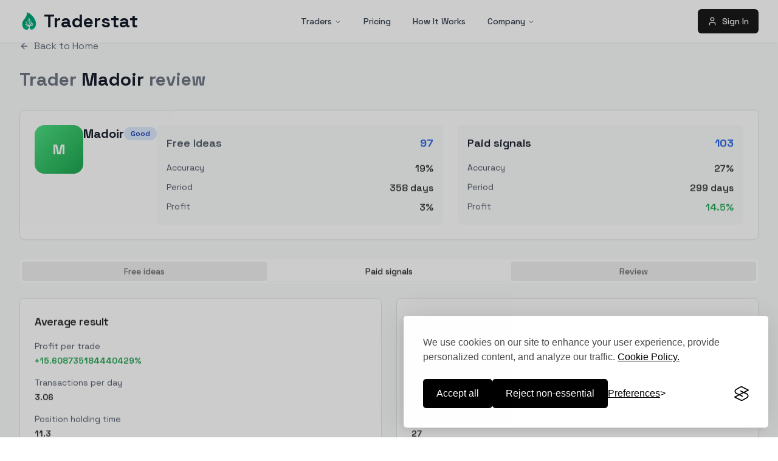

--- FILE ---
content_type: text/html; charset=utf-8
request_url: https://traderstat.com/trader/Madoir?active=free_ideas_result
body_size: 2169
content:

<!DOCTYPE html>
<html lang="en">
  <head>
    <!-- Consent Management - Silktide -->
    <script>
      // Initialize the dataLayer
      window.dataLayer = window.dataLayer || [];

      // Create the gtag function that pushes to the dataLayer
      function gtag() {
        dataLayer.push(arguments);
      }

      // Set consent defaults
      gtag('consent', 'default', {
        analytics_storage: localStorage.getItem('silktideCookieChoice_analytics') === 'true' ? 'granted' : 'denied',
        ad_storage: localStorage.getItem('silktideCookieChoice_marketing') === 'true' ? 'granted' : 'denied',
        ad_user_data: localStorage.getItem('silktideCookieChoice_marketing') === 'true' ? 'granted' : 'denied',
        ad_personalization: localStorage.getItem('silktideCookieChoice_marketing') === 'true' ? 'granted' : 'denied',
        functionality_storage: localStorage.getItem('silktideCookieChoice_necessary') === 'true' ? 'granted' : 'denied',
        security_storage: localStorage.getItem('silktideCookieChoice_necessary') === 'true' ? 'granted' : 'denied'
      });
    </script>
    <!-- Google Tag Manager -->
    <script>(function(w,d,s,l,i){w[l]=w[l]||[];w[l].push({'gtm.start':
    new Date().getTime(),event:'gtm.js'});var f=d.getElementsByTagName(s)[0],
    j=d.createElement(s),dl=l!='dataLayer'?'&l='+l:'';j.async=true;j.src=
    'https://www.googletagmanager.com/gtm.js?id='+i+dl;f.parentNode.insertBefore(j,f);
    })(window,document,'script','dataLayer','GTM-TZ8DHWCH');</script>
    <!-- End Google Tag Manager -->
    <meta charset="UTF-8" />
    <meta name="viewport" content="width=device-width, initial-scale=1.0" />
    <link rel="icon" href="/favicon.svg" type="image/svg+xml" />
    <title>Traderstat - Smart Money Tracker & Trading Signals</title>
    <meta name="description" content="Track the best crypto investors and get professional trading signals. We analyze 300M+ wallets to find smart money movements across 12+ blockchains." />
    <meta name="author" content="Traderstat" />
    <meta name="keywords" content="crypto signals, smart money tracking, blockchain analysis, trading signals, whale tracking, crypto intelligence" />
    <meta property="og:title" content="Traderstat - Smart Money Tracker & Trading Signals" />
    <meta property="og:description" content="Track the best crypto investors and get professional trading signals. We analyze 300M+ wallets to find smart money movements across 12+ blockchains." />
    <meta property="og:image" content="https://traderstat.com/lovable-uploads/526dc38a-25fa-40d4-b520-425b23ae0464.png" />
    <meta property="og:image:width" content="1200" />
    <meta property="og:image:height" content="630" />
    <meta property="og:url" content="https://traderstat.com" />
    <meta property="og:type" content="website" />
    <meta property="og:site_name" content="Traderstat" />
    <meta property="og:locale" content="en_US" />
    <meta name="twitter:card" content="summary_large_image" />
    <meta name="twitter:title" content="Traderstat - Smart Money Tracker & Trading Signals" />
    <meta name="twitter:description" content="Track the best crypto investors and get professional trading signals. We analyze 300M+ wallets to find smart money movements." />
    <meta name="twitter:image" content="https://traderstat.com/lovable-uploads/526dc38a-25fa-40d4-b520-425b23ae0464.png" />
    <meta name="twitter:site" content="@traderstat" />
    <!-- LinkedIn specific -->
    <meta property="og:image:secure_url" content="https://traderstat.com/lovable-uploads/526dc38a-25fa-40d4-b520-425b23ae0464.png" />
    <!-- Pinterest specific -->
    <meta name="pinterest:description" content="Traderstat: Smart Money Tracker & Trading Signals for cryptocurrency trading." />
    <meta name="pinterest:image" content="https://traderstat.com/lovable-uploads/526dc38a-25fa-40d4-b520-425b23ae0464.png" />
    <link rel="canonical" href="https://traderstat.com" />
    <!-- Robots directive -->
    <meta name="robots" content="index, follow, max-snippet:-1, max-image-preview:large, max-video-preview:-1" />
    <!-- Google Search Console Verification -->
    <meta name="google-site-verification" content="QH2Et0MVwKjoEBdvpseR404GTmY4WEEbiImAR0I-1xk" />
    <script type="module" crossorigin src="/assets/index-Dbp3DSqT.js"></script>
    <link rel="stylesheet" crossorigin href="/assets/index-BwvQAJIL.css">
  <script defer src="https://traderstat.com/~flock.js" data-proxy-url="https://traderstat.com/~api/analytics"></script></head>

  <body>
    <!-- Google Tag Manager (noscript) -->
    <noscript><iframe src="https://www.googletagmanager.com/ns.html?id=GTM-TZ8DHWCH"
    height="0" width="0" style="display:none;visibility:hidden"></iframe></noscript>
    <!-- End Google Tag Manager (noscript) -->
    <div id="root"></div>
    
  </body>
</html>


--- FILE ---
content_type: image/svg+xml
request_url: https://traderstat.com/assets/traderstat-logo-BeWwYcLU.svg
body_size: 2528
content:
<svg width="120" height="120" viewBox="0 0 120 120" fill="none" xmlns="http://www.w3.org/2000/svg">
<g clip-path="url(#clip0_5467_13151)">
<path d="M120 0H0V120H120V0Z" fill="white"/>
<path d="M44.7 21.6C46.14 14.64 44.7 7.90001 43.8 5.39999C69.3 5.39999 102.3 48.9 102.3 72.6C102.3 97.5 89.4 105.3 85.5 108.3C77.967 114.094 69.1002 111.8 66 108.9C61.8 104.7 61.689 94.7604 63 92.4C64.5 89.7 68.1 88.5 72.9 88.5C76.74 88.5 79.9002 89.1 81 89.4C83.4 90 82.8 87.9 81.6 86.7C80.4 85.5 78.3 87.6 78.3 84.6C78.3 81.6 81.9 81.9 83.1 81.3C84.3 80.7 84.6 78.9 81.6 78.9C78.6 78.9 76.2 81.6 73.8 84C71.4 86.4 69.9 86.7 68.4 85.2C66.9 83.7 69.3 81.9 72.6 78.6C75.9 75.3 79.2 75.6 80.1 75.3C81 75 83.1 75.6 83.1 73.5C83.1 71.4 80.7 72 79.5 72.6C78.3 73.2 77.4 73.8 75.6 72C73.8 70.2 76.2 66 77.1 64.2C78 62.4 78.3 61.8 77.4 60.9C76.5 60 74.4 61.8 73.2 65.7C72 69.6 72.6 71.1 72.6 73.8C72.6 75.96 68.2002 79.6998 66 81.3C65.7 64.5 69.6 60.9 72 55.8C72.9 54.3 72 52.8 69.3 56.1C61.8 64.8 63.6 78.9 63.6 81.6C63.6 83.76 61.0002 85.6998 59.7 86.4C60.3 84.4002 61.5 78.66 61.5 71.7C61.5 64.74 60.9 61.6002 60.6 60.9C63.72 57.78 63.8076 46.8 63.3 43.5C62.82 40.38 60.24 42 60.6 43.8C61.08 46.2 60.9 48 60.9 48.9C60.9 52.5 60.4872 55.8 59.4 55.8C57.72 55.8 58.5 53.4 54.9 44.4C53.46 40.8 51.6 44.1 52.8 45.9C56.16 50.94 58.8 62.7 58.8 68.1C58.8 73.86 57.6 84 54.3 84C51.9 84 51 81.6 49.5 80.1C47.34 77.94 48 75.9 46.5 73.2C45.3 71.04 44.7 71.1 44.7 69.3C44.7 66.18 48.6 66.3 48.6 54.3C48.6 49.8 46.2 48.9 46.2 53.4C46.2 65.7 42.9 66 41.7 66C40.5 66 40.5 65.4 39.6 64.5C38.7 63.6 35.7 64.5 39.6 68.1C41.7 69.9 44.7 73.8 44.7 76.5C44.7 79.2 39.9 78.9 37.5 78.9C35.1 78.9 35.4 81.9 37.8 81.9C40.2 81.9 39.6 81 44.1 81C48.6 81 50.1 84 50.1 85.8C50.1 87.6 48.9 88.5 45.6 88.5C42.3 88.5 39.6 85.8 39.6 88.8C39.6 91.2 44.6 91.3998 47.1 91.2C49.74 91.2 49.8 90 53.7 90C57.3 90 64.2 112.5 44.4 112.5C22.56 112.5 17.1 89.2998 17.1 77.7C17.1 53.1 39.9827 44.4 44.7 21.6Z" fill="#00B483"/>
<g opacity="0.6" filter="url(#filter0_d_5467_13151)">
<path d="M49.8 18.9C49.8 13.62 49.2 10.7 48.9 9.89999C58.5 9.89999 95.1 38.7 95.1 65.7C95.1 91.86 78.3 101.7 61.2 101.7C35.28 101.7 27.6 84.3 27.6 65.7C27.6 49.5 48.9 37.8 49.8 18.9Z" fill="#009B6C"/>
</g>
<path d="M53.857 90.2616C57.457 90.2616 64.3572 112.762 44.557 112.762C57.657 115.162 80.3172 117.802 66.1572 109.162C61.9572 104.962 61.8456 95.022 63.1572 92.6616C64.6572 89.9616 68.2572 88.7616 73.0572 88.7616C76.8972 88.7616 80.0568 89.3616 81.1572 89.6616C83.5572 90.2616 82.9572 88.1616 81.7572 86.9616C80.5572 85.7616 78.4572 87.8616 78.4572 84.8616C78.4572 81.8616 82.0572 82.1616 83.2572 81.5616C84.4572 80.9616 84.7572 79.1616 81.7572 79.1616C78.7572 79.1616 76.3572 81.8616 73.9572 84.2616C71.5572 86.6616 70.0572 86.9616 68.5572 85.4616C67.0572 83.9616 69.4572 82.1616 72.7572 78.8616C76.0572 75.5616 79.3572 75.8616 80.2572 75.5616C81.1572 75.2616 83.2572 75.8616 83.2572 73.7616C83.2572 71.6616 80.8572 72.2616 79.6572 72.8616C78.4572 73.4616 77.5572 74.0616 75.7572 72.2616C73.9572 70.4616 76.3572 66.2616 77.2572 64.4616C78.1572 62.6616 78.4572 62.0616 77.5572 61.1616C76.6572 60.2616 74.5572 62.0616 73.3572 65.9616C72.1572 69.8616 72.7572 71.3616 72.7572 74.0616C72.7572 76.2216 68.3568 79.9614 66.1572 81.5616C65.8572 64.7616 69.7572 61.1616 72.1572 56.0615C73.0572 54.5615 72.1572 53.0615 69.4572 56.3615C61.9572 65.0616 63.7572 79.1616 63.7572 81.8616C63.7572 84.0216 61.1568 85.9614 59.857 86.6616C60.4572 84.6612 61.6572 78.9216 61.6572 71.9616C61.6572 65.0016 61.0572 61.8612 60.7572 61.1616C63.8772 58.0415 63.9648 47.0615 63.4572 43.7615C62.9772 40.6415 60.3972 42.2615 60.7572 44.0615C61.2372 46.4615 61.0572 48.2615 61.0572 49.1615C61.0572 52.7615 60.6444 56.0615 59.557 56.0615C57.877 56.0615 58.657 53.6615 55.057 44.6615C53.617 41.0615 51.757 44.3615 52.957 46.1615C56.317 51.2015 58.957 62.9616 58.957 68.3616C58.957 74.1216 57.757 84.2616 54.457 84.2616C52.057 84.2616 51.157 81.8616 49.657 80.3616C47.497 78.2016 48.157 76.1616 46.657 73.4616C45.457 71.3016 44.857 71.3616 44.857 69.5616C44.857 66.4416 48.757 66.5616 48.757 54.5615C48.757 50.0615 46.357 49.1615 46.357 53.6615C46.357 65.9616 43.057 66.2616 41.857 66.2616C40.657 66.2616 40.657 65.6616 39.757 64.7616C38.857 63.8616 35.857 64.7616 39.757 68.3616C41.857 70.1616 44.857 74.0616 44.857 76.7616C44.857 79.4616 40.057 79.1616 37.657 79.1616C35.257 79.1616 35.557 82.1616 37.957 82.1616C40.357 82.1616 39.757 81.2616 44.257 81.2616C48.757 81.2616 50.257 84.2616 50.257 86.0616C50.257 87.8616 49.057 88.7616 45.757 88.7616C42.457 88.7616 39.757 86.0616 39.757 89.0616C39.757 91.4616 44.757 91.6614 47.257 91.4616C49.897 91.4616 49.957 90.2616 53.857 90.2616Z" fill="white"/>
<path d="M39 80.7C39 80.2029 38.597 79.8 38.1 79.8C37.6029 79.8 37.2 80.2029 37.2 80.7C37.2 81.197 37.6029 81.6 38.1 81.6C38.597 81.6 39 81.197 39 80.7Z" fill="#00A575"/>
<path d="M42 89.1C42 88.6029 41.597 88.2 41.1 88.2C40.6029 88.2 40.2 88.6029 40.2 89.1C40.2 89.597 40.6029 90 41.1 90C41.597 90 42 89.597 42 89.1Z" fill="#00A575"/>
<path d="M39.6 65.4C39.6 65.0686 39.3313 64.8 39 64.8C38.6686 64.8 38.4 65.0686 38.4 65.4C38.4 65.7314 38.6686 66 39 66C39.3313 66 39.6 65.7314 39.6 65.4Z" fill="#00A575"/>
<path d="M48 52.2C48 51.8686 47.7314 51.6 47.4 51.6C47.0686 51.6 46.8 51.8686 46.8 52.2C46.8 52.5314 47.0686 52.8 47.4 52.8C47.7314 52.8 48 52.5314 48 52.2Z" fill="#00A575"/>
<path d="M54.6 45C54.6 44.6686 54.3313 44.4 54 44.4C53.6686 44.4 53.4 44.6686 53.4 45C53.4 45.3314 53.6686 45.6 54 45.6C54.3313 45.6 54.6 45.3314 54.6 45Z" fill="#00A575"/>
<path d="M71.4 56.4C71.4 56.0686 71.1313 55.8 70.8 55.8C70.4686 55.8 70.2 56.0686 70.2 56.4C70.2 56.7314 70.4686 57 70.8 57C71.1313 57 71.4 56.7314 71.4 56.4Z" fill="#00A575"/>
<path d="M77.4 62.4C77.4 62.0686 77.1313 61.8 76.8 61.8C76.4686 61.8 76.2 62.0686 76.2 62.4C76.2 62.7314 76.4686 63 76.8 63C77.1313 63 77.4 62.7314 77.4 62.4Z" fill="#00A575"/>
<path d="M82.2 73.8C82.2 73.4686 81.9314 73.2 81.6 73.2C81.2686 73.2 81 73.4686 81 73.8C81 74.1314 81.2686 74.4 81.6 74.4C81.9314 74.4 82.2 74.1314 82.2 73.8Z" fill="#00A575"/>
<path d="M83.4 80.4C83.4 80.0686 83.1313 79.8 82.8 79.8C82.4686 79.8 82.2 80.0686 82.2 80.4C82.2 80.7314 82.4686 81 82.8 81C83.1313 81 83.4 80.7314 83.4 80.4Z" fill="#00A575"/>
<path d="M82.2 88.8C82.2 88.4686 81.9314 88.2 81.6 88.2C81.2686 88.2 81 88.4686 81 88.8C81 89.1314 81.2686 89.4 81.6 89.4C81.9314 89.4 82.2 89.1314 82.2 88.8Z" fill="#00A575"/>
<path d="M63 43.5C63 43.0029 62.597 42.6 62.1 42.6C61.6029 42.6 61.2 43.0029 61.2 43.5C61.2 43.997 61.6029 44.4 62.1 44.4C62.597 44.4 63 43.997 63 43.5Z" fill="#00A575"/>
</g>
<defs>
<filter id="filter0_d_5467_13151" x="22.6" y="7.89999" width="72.5" height="93.8" filterUnits="userSpaceOnUse" color-interpolation-filters="sRGB">
<feFlood flood-opacity="0" result="BackgroundImageFix"/>
<feColorMatrix in="SourceAlpha" type="matrix" values="0 0 0 0 0 0 0 0 0 0 0 0 0 0 0 0 0 0 127 0" result="hardAlpha"/>
<feOffset dx="-5" dy="-2"/>
<feComposite in2="hardAlpha" operator="out"/>
<feColorMatrix type="matrix" values="0 0 0 0 0 0 0 0 0 0 0 0 0 0 0 0 0 0 0.25 0"/>
<feBlend mode="normal" in2="BackgroundImageFix" result="effect1_dropShadow_5467_13151"/>
<feBlend mode="normal" in="SourceGraphic" in2="effect1_dropShadow_5467_13151" result="shape"/>
</filter>
<clipPath id="clip0_5467_13151">
<rect width="120" height="120" fill="white"/>
</clipPath>
</defs>
</svg>
